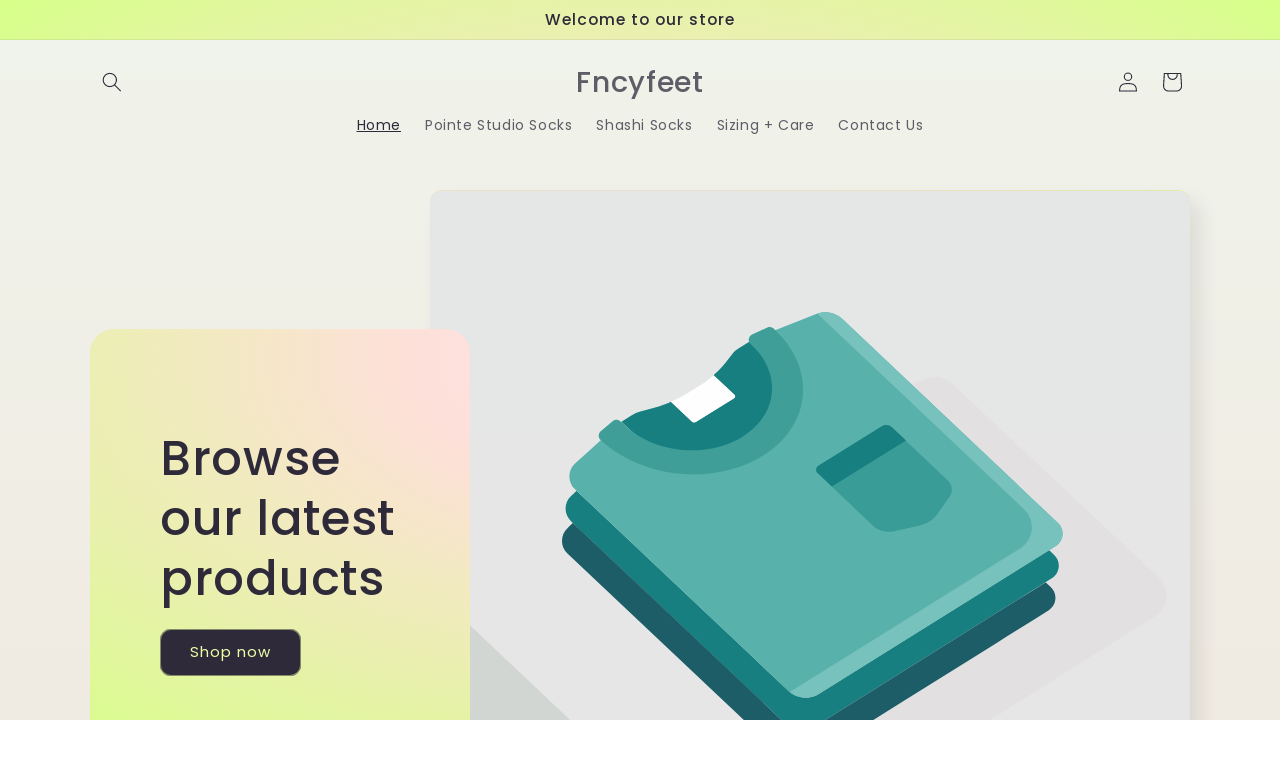

--- FILE ---
content_type: text/css
request_url: https://fncyfeet.ca/cdn/shop/t/4/assets/component-image-with-text.css?v=159347133892345898421745847388
body_size: 611
content:
.image-with-text .grid{margin-bottom:0}.image-with-text .grid__item{position:relative}@media screen and (min-width: 750px){.image-with-text__grid--reverse{flex-direction:row-reverse}}.image-with-text__media{min-height:100%;overflow:visible}.image-with-text__media--small{height:19.4rem}.image-with-text__media--medium{height:29.6rem}.image-with-text__media--large{height:43.5rem}@media screen and (min-width: 750px){.image-with-text__media--small{height:31.4rem}.image-with-text__media--medium{height:46rem}.image-with-text__media--large{height:69.5rem}}.image-with-text__media--placeholder{position:relative;overflow:hidden}.image-with-text__media--placeholder:after{content:"";position:absolute;background:rgba(var(--color-foreground),.04)}.image-with-text__media--placeholder.image-with-text__media--adapt{height:20rem}@media screen and (min-width: 750px){.image-with-text__media--placeholder.image-with-text__media--adapt{height:30rem}}.image-with-text__media--placeholder>svg{position:absolute;left:50%;top:50%;transform:translate(-50%,-50%);width:100%;height:100%;fill:currentColor}.image-with-text__media--placeholder:is(.animate--ambient,.animate--zoom-in)>.svg-wrapper{top:0;left:0;transform:translate(0)}.image-with-text__content{align-items:flex-start;display:flex;flex-direction:column;height:100%;justify-content:center;align-self:center;padding:4rem calc(4rem / var(--font-body-scale)) 5rem;position:relative;z-index:1}.image-with-text .grid__item:after{content:"";position:absolute;top:0;left:0;width:100%;height:100%;z-index:-1}.image-with-text:not(.image-with-text--overlap) .image-with-text__media-item:after{border-radius:var(--media-radius);box-shadow:var(--media-shadow-horizontal-offset) var(--media-shadow-vertical-offset) var(--media-shadow-blur-radius) rgba(var(--color-shadow),var(--media-shadow-opacity))}.image-with-text:not(.image-with-text--overlap) .image-with-text__text-item:after{border-radius:var(--text-boxes-radius);box-shadow:var(--text-boxes-shadow-horizontal-offset) var(--text-boxes-shadow-vertical-offset) var(--text-boxes-shadow-blur-radius) rgba(var(--color-shadow),var(--text-boxes-shadow-opacity))}.image-with-text .image-with-text__media-item>*{border-radius:var(--media-radius);overflow:hidden;box-shadow:var(--media-shadow-horizontal-offset) var(--media-shadow-vertical-offset) var(--media-shadow-blur-radius) rgba(var(--color-shadow),var(--media-shadow-opacity))}.image-with-text .global-media-settings{overflow:hidden!important}.image-with-text .image-with-text__text-item>*{border-radius:var(--text-boxes-radius);overflow:hidden;box-shadow:var(--text-boxes-shadow-horizontal-offset) var(--text-boxes-shadow-vertical-offset) var(--text-boxes-shadow-blur-radius) rgba(var(--color-shadow),var(--text-boxes-shadow-opacity))}.image-with-text:not(.image-with-text--overlap) .image-with-text__media-item>*,.image-with-text:not(.image-with-text--overlap) .image-with-text__text-item>*{box-shadow:none}@media screen and (max-width: 749px){.image-with-text.collapse-corners:not(.image-with-text--overlap) .image-with-text__media-item:after,.image-with-text.collapse-corners:not(.image-with-text--overlap) .grid__item .image-with-text__media,.image-with-text.collapse-corners:not(.image-with-text--overlap) .image-with-text__media img,.image-with-text.collapse-corners:not(.image-with-text--overlap) .image-with-text__media .placeholder-svg{border-bottom-right-radius:0;border-bottom-left-radius:0}.image-with-text.collapse-corners:not(.image-with-text--overlap) .image-with-text__text-item:after,.image-with-text.collapse-corners:not(.image-with-text--overlap) .grid__item .image-with-text__content{border-top-left-radius:0;border-top-right-radius:0}.image-with-text.collapse-borders:not(.image-with-text--overlap) .image-with-text__content{border-top:0}}.image-with-text__content--mobile-right>*{align-self:flex-end;text-align:right}.image-with-text__content--mobile-center>*{align-self:center;text-align:center}.image-with-text--overlap .image-with-text__content{width:90%;margin:-3rem auto 0}@media screen and (min-width: 750px){.image-with-text__grid--reverse .image-with-text__content{margin-left:auto}.image-with-text__content--bottom{justify-content:flex-end;align-self:flex-end}.image-with-text__content--top{justify-content:flex-start;align-self:flex-start}.image-with-text__content--desktop-right>*{align-self:flex-end;text-align:right}.image-with-text__content--desktop-left>*{align-self:flex-start;text-align:left}.image-with-text__content--desktop-center>*{align-self:center;text-align:center}.image-with-text--overlap .image-with-text__text-item{display:flex;padding:3rem 0}.image-with-text--overlap .image-with-text__content{height:auto;width:calc(100% + 4rem);min-width:calc(100% + 4rem);margin-top:0;margin-left:-4rem}.image-with-text--overlap .image-with-text__grid--reverse .image-with-text__content{margin-left:0;margin-right:-4rem}.image-with-text--overlap .image-with-text__grid--reverse .image-with-text__text-item{justify-content:flex-end}.image-with-text--overlap .image-with-text__media-item--top{align-self:flex-start}.image-with-text--overlap .image-with-text__media-item--middle{align-self:center}.image-with-text--overlap .image-with-text__media-item--bottom{align-self:flex-end}.image-with-text__media-item--small,.image-with-text__media-item--large+.image-with-text__text-item{flex-grow:0}.image-with-text.collapse-corners:not(.image-with-text--overlap) .grid:not(.image-with-text__grid--reverse) .image-with-text__media-item:after,.image-with-text.collapse-corners:not(.image-with-text--overlap) .grid:not(.image-with-text__grid--reverse) .image-with-text__media,.image-with-text.collapse-corners:not(.image-with-text--overlap) .grid:not(.image-with-text__grid--reverse) .image-with-text__media img,.image-with-text.collapse-corners:not(.image-with-text--overlap) .grid:not(.image-with-text__grid--reverse) .image-with-text__media .placeholder-svg,.image-with-text.collapse-corners:not(.image-with-text--overlap) .image-with-text__grid--reverse .image-with-text__text-item:after,.image-with-text.collapse-corners:not(.image-with-text--overlap) .image-with-text__grid--reverse .image-with-text__content,.image-with-text.collapse-corners:not(.image-with-text--overlap) .image-with-text__grid--reverse .image-with-text__content:after{border-top-right-radius:0;border-bottom-right-radius:0}.image-with-text.collapse-corners:not(.image-with-text--overlap) .grid:not(.image-with-text__grid--reverse) .image-with-text__text-item:after,.image-with-text.collapse-corners:not(.image-with-text--overlap) .grid:not(.image-with-text__grid--reverse) .image-with-text__content,.image-with-text.collapse-corners:not(.image-with-text--overlap) .grid:not(.image-with-text__grid--reverse) .image-with-text__content:after,.image-with-text.collapse-corners:not(.image-with-text--overlap) .image-with-text__grid--reverse .image-with-text__media-item:after,.image-with-text.collapse-corners:not(.image-with-text--overlap) .image-with-text__grid--reverse .image-with-text__media,.image-with-text.collapse-corners:not(.image-with-text--overlap) .image-with-text__grid--reverse .image-with-text__media img,.image-with-text.collapse-corners:not(.image-with-text--overlap) .image-with-text__grid--reverse .image-with-text__media .placeholder-svg{border-top-left-radius:0;border-bottom-left-radius:0}.image-with-text.collapse-borders:not(.image-with-text--overlap) .grid:not(.image-with-text__grid--reverse) .image-with-text__content{border-left:0}.image-with-text.collapse-borders:not(.image-with-text--overlap) .image-with-text__grid--reverse .image-with-text__content{border-right:0}}.image-with-text:not(.collapse-corners,.image-with-text--overlap) .image-with-text__media-item{z-index:2}.image-with-text.image-with-text--overlap .backround-transparent,.image-with-text:not(.image-with-text--overlap) .background-transparent{background:transparent}.image-with-text .gradient{transform:perspective(0)}.image-with-text__content{border-radius:var(--text-boxes-radius);box-shadow:var(--text-boxes-shadow-horizontal-offset) var(--text-boxes-shadow-vertical-offset) var(--text-boxes-shadow-blur-radius) rgba(var(--color-shadow),var(--text-boxes-shadow-opacity));word-break:break-word}@media screen and (min-width: 990px){.image-with-text__content{padding:6rem 7rem 7rem}}.image-with-text__content>*+*{margin-top:2rem}.image-with-text__content>.image-with-text__text:empty~a{margin-top:2rem}.image-with-text__content>:first-child:is(.image-with-text__heading),.image-with-text__text--caption+.image-with-text__heading,.image-with-text__text--caption:first-child{margin-top:0}.image-with-text__content :last-child:is(.image-with-text__heading),.image-with-text__text--caption{margin-bottom:0}.image-with-text__content .button+.image-with-text__text{margin-top:2rem}.image-with-text__content .image-with-text__text+.button{margin-top:3rem}.image-with-text__heading{margin-bottom:0}.image-with-text__text p{margin-top:0;margin-bottom:1rem}@media screen and (max-width: 749px){.collapse-padding .image-with-text__grid .image-with-text__content{padding-left:0;padding-right:0}}@media screen and (min-width: 750px){.collapse-padding .image-with-text__grid:not(.image-with-text__grid--reverse) .image-with-text__content:not(.image-with-text__content--desktop-center){padding-right:0}.collapse-padding .image-with-text__grid--reverse .image-with-text__content:not(.image-with-text__content--desktop-center){padding-left:0}}@supports not (inset: 10px){.image-with-text .grid{margin-left:0}}.multirow__inner{display:flex;flex-direction:column;row-gap:var(--grid-mobile-vertical-spacing)}@media screen and (min-width: 750px){.multirow__inner{row-gap:var(--grid-desktop-vertical-spacing)}}
/*# sourceMappingURL=/cdn/shop/t/4/assets/component-image-with-text.css.map?v=159347133892345898421745847388 */
